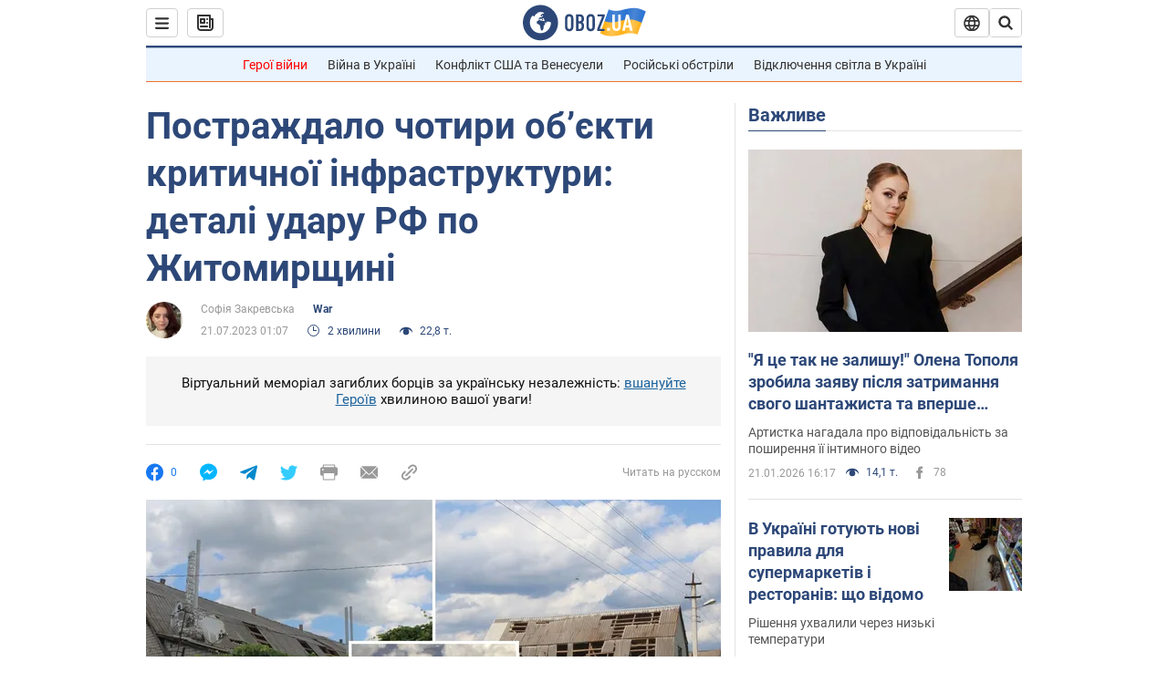

--- FILE ---
content_type: application/x-javascript; charset=utf-8
request_url: https://servicer.idealmedia.io/1418748/1?nocmp=1&sessionId=697126e8-12b24&sessionPage=1&sessionNumberWeek=1&sessionNumber=1&scale_metric_1=64.00&scale_metric_2=256.00&scale_metric_3=100.00&cbuster=1769023208430988460450&pvid=b971b371-df6f-4c67-8781-40d34f5bafae&implVersion=11&lct=1763555100&mp4=1&ap=1&consentStrLen=0&wlid=9ced02bd-b00b-4647-9ef0-6e6bd466ae27&uniqId=0fccb&niet=4g&nisd=false&evt=%5B%7B%22event%22%3A1%2C%22methods%22%3A%5B1%2C2%5D%7D%2C%7B%22event%22%3A2%2C%22methods%22%3A%5B1%2C2%5D%7D%5D&pv=5&jsv=es6&dpr=1&hashCommit=cbd500eb&apt=2023-07-21T01%3A07%3A00&tfre=3714&w=0&h=1&tl=150&tlp=1&sz=0x1&szp=1&szl=1&cxurl=https%3A%2F%2Fwar.obozrevatel.com%2Fukr%2Fpostrazhdalo-4-obekti-kritichnoi-infrastrukturi-detali-udaru-rf-po-zhitomirschini.htm&ref=&lu=https%3A%2F%2Fwar.obozrevatel.com%2Fukr%2Fpostrazhdalo-4-obekti-kritichnoi-infrastrukturi-detali-udaru-rf-po-zhitomirschini.htm
body_size: 906
content:
var _mgq=_mgq||[];
_mgq.push(["IdealmediaLoadGoods1418748_0fccb",[
["champion.com.ua","11963754","1","Сабо назвав майбутню зірку київського Динамо","Екстренер Динамо та збірної України Йожеф Сабо вважає, що нападник \"біло-синіх\" Матвій Пономаренко зможе закріпитися в основному складі команди та має гарне майбутнє","0","","","","gPJ35Z1hddGVYwreFiD0NfNTb67X2kGWEWJ8BGzYK0JKLdfngGlto9qxGjRgYmxhJP9NESf5a0MfIieRFDqB_Kldt0JdlZKDYLbkLtP-Q-URMifaBR_yViEByk6oFxgq",{"i":"https://s-img.idealmedia.io/n/11963754/45x45/423x0x1075x1075/aHR0cDovL2ltZ2hvc3RzLmNvbS90LzY4NzA0MS80OGQ1ODNmOWFmY2EyMGFlOThmM2FmYTM1MDA2ODIyYy5qcGVn.webp?v=1769023208-DYZLtS0jhIEWve7G-IfcudUqkhH6d9PMeWuUA7p7QTQ","l":"https://clck.idealmedia.io/pnews/11963754/i/1298901/pp/1/1?h=gPJ35Z1hddGVYwreFiD0NfNTb67X2kGWEWJ8BGzYK0JKLdfngGlto9qxGjRgYmxhJP9NESf5a0MfIieRFDqB_Kldt0JdlZKDYLbkLtP-Q-URMifaBR_yViEByk6oFxgq&utm_campaign=obozrevatel.com&utm_source=obozrevatel.com&utm_medium=referral&rid=32e96d69-f6fe-11f0-8147-d404e6f97680&tt=Direct&att=3&afrd=296&iv=11&ct=1&gdprApplies=0&muid=q0l8P6GYAokb&st=-300&mp4=1&h2=RGCnD2pppFaSHdacZpvmnsy2GX6xlGXVu7txikoXAu8gNjusZyjGo1rMnMT1hEiOJN4sfajfrDOpom5RVgtfmQ**","adc":[],"sdl":0,"dl":"","category":"Спорт","dbbr":0,"bbrt":0,"type":"e","media-type":"static","clicktrackers":[],"cta":"Читати далі","cdt":"","tri":"32e97f02-f6fe-11f0-8147-d404e6f97680","crid":"11963754"}],],
{"awc":{},"dt":"desktop","ts":"","tt":"Direct","isBot":1,"h2":"RGCnD2pppFaSHdacZpvmnsy2GX6xlGXVu7txikoXAu8gNjusZyjGo1rMnMT1hEiOJN4sfajfrDOpom5RVgtfmQ**","ats":0,"rid":"32e96d69-f6fe-11f0-8147-d404e6f97680","pvid":"b971b371-df6f-4c67-8781-40d34f5bafae","iv":11,"brid":32,"muidn":"q0l8P6GYAokb","dnt":2,"cv":2,"afrd":296,"consent":true,"adv_src_id":39175}]);
_mgqp();
